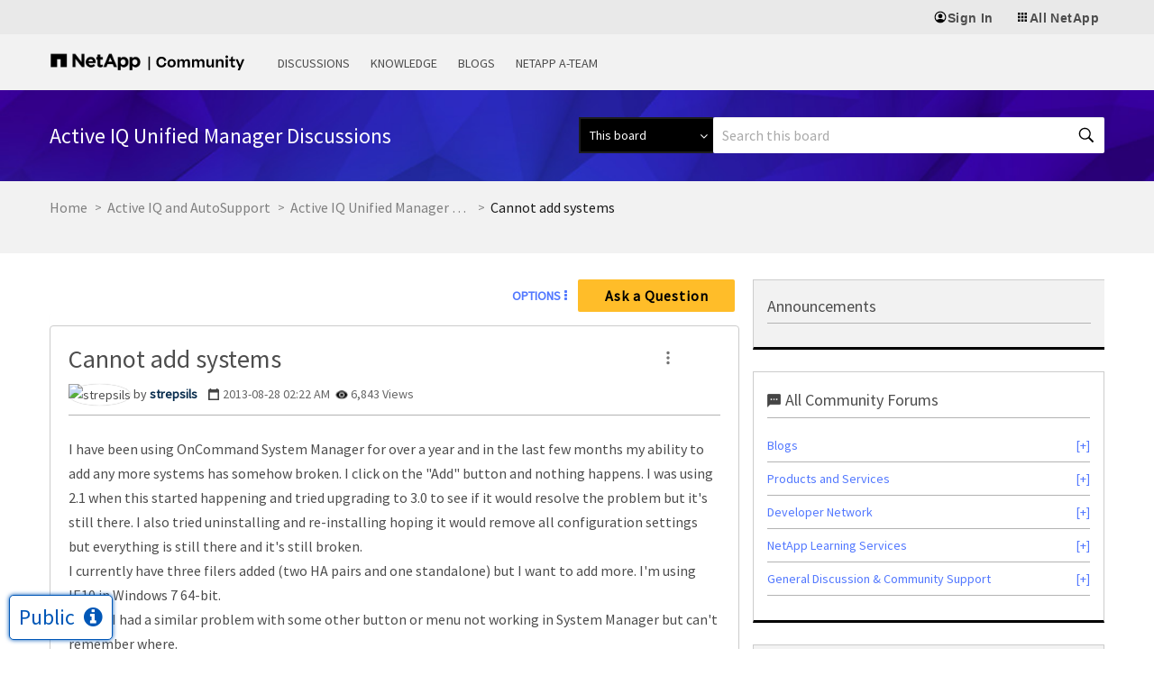

--- FILE ---
content_type: application/x-javascript;charset=utf-8
request_url: https://sometrics.netapp.com/id?d_visid_ver=5.5.0&d_fieldgroup=A&mcorgid=1D6F34B852784AA40A490D44%40AdobeOrg&mid=75838421130181938032610563108075958518&ts=1769689483871
body_size: -44
content:
{"mid":"75838421130181938032610563108075958518"}